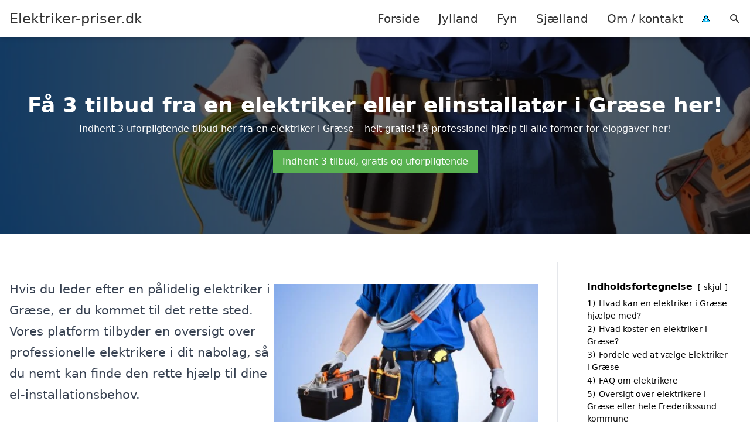

--- FILE ---
content_type: text/html; charset=UTF-8
request_url: https://elektriker-priser.dk/sjaelland/graese/
body_size: 20601
content:
<!DOCTYPE html><html lang="da-DK" style="scroll-behavior: smooth;"><head><title>
Elektriker Græse - Få professionel hjælp fra erfarne elektrikere, håndværkere og teknikere i Græse. Se vores oversigt over lokale elektrikertjenester og indhent et gratis tilbud på installation, reparation og vedligeholdelse af el-installationer i dit hjem eller virksomhed.</title><meta charset="UTF-8"><meta name="viewport" content="width=device-width, initial-scale=1"><link rel="profile" href="http://gmpg.org/xfn/11"><meta http-equiv="X-UA-Compatible" content="ie=edge"><link rel="shortcut icon" href="" type="image/x-icon"><link rel="icon" href="" type="image/x-icon"><meta name='robots' content='index, follow, max-image-preview:large, max-snippet:-1, max-video-preview:-1' /><link rel='dns-prefetch' href='//www.googletagmanager.com'><link rel='dns-prefetch' href='//www.google-analytics.com'><link rel='dns-prefetch' href='//fonts.googleapis.com'><link rel='dns-prefetch' href='//fonts.gstatic.com'><meta name="description" content="Find dygtige elektrikere og el-installatører i Græse. Få hurtigt et tilbud på dine el-opgaver og lad eksperterne hjælpe dig." /><link rel="canonical" href="https://elektriker-priser.dk/sjaelland/graese/" /><meta property="og:locale" content="da_DK" /><meta property="og:type" content="article" /><meta property="og:title" content="Elektriker Græse - Få professionel hjælp fra erfarne elektrikere, håndværkere og teknikere i Græse. Se vores oversigt over lokale elektrikertjenester og indhent et gratis tilbud på installation, reparation og vedligeholdelse af el-installationer i dit hjem eller virksomhed." /><meta property="og:description" content="Find dygtige elektrikere og el-installatører i Græse. Få hurtigt et tilbud på dine el-opgaver og lad eksperterne hjælpe dig." /><meta property="og:url" content="https://elektriker-priser.dk/sjaelland/graese/" /><meta property="og:site_name" content="Elektriker-priser.dk" /><meta name="twitter:card" content="summary_large_image" /> <script type="application/ld+json" class="yoast-schema-graph">{"@context":"https://schema.org","@graph":[{"@type":"WebPage","@id":"https://elektriker-priser.dk/sjaelland/graese/","url":"https://elektriker-priser.dk/sjaelland/graese/","name":"Elektriker Græse - Få professionel hjælp fra erfarne elektrikere, håndværkere og teknikere i Græse. Se vores oversigt over lokale elektrikertjenester og indhent et gratis tilbud på installation, reparation og vedligeholdelse af el-installationer i dit hjem eller virksomhed.","isPartOf":{"@id":"https://elektriker-priser.dk/#website"},"datePublished":"2023-05-14T07:34:55+00:00","description":"Find dygtige elektrikere og el-installatører i Græse. Få hurtigt et tilbud på dine el-opgaver og lad eksperterne hjælpe dig.","breadcrumb":{"@id":"https://elektriker-priser.dk/sjaelland/graese/#breadcrumb"},"inLanguage":"da-DK","potentialAction":[{"@type":"ReadAction","target":["https://elektriker-priser.dk/sjaelland/graese/"]}]},{"@type":"BreadcrumbList","@id":"https://elektriker-priser.dk/sjaelland/graese/#breadcrumb","itemListElement":[{"@type":"ListItem","position":1,"name":"Sjælland","item":"https://elektriker-priser.dk/sjaelland/"},{"@type":"ListItem","position":2,"name":"Græse"}]},{"@type":"WebSite","@id":"https://elektriker-priser.dk/#website","url":"https://elektriker-priser.dk/","name":"Elektriker-priser.dk","description":"-","potentialAction":[{"@type":"SearchAction","target":{"@type":"EntryPoint","urlTemplate":"https://elektriker-priser.dk/?s={search_term_string}"},"query-input":{"@type":"PropertyValueSpecification","valueRequired":true,"valueName":"search_term_string"}}],"inLanguage":"da-DK"}]}</script> <style id='wp-img-auto-sizes-contain-inline-css' type='text/css'>img:is([sizes=auto i],[sizes^="auto," i]){contain-intrinsic-size:3000px 1500px}
/*# sourceURL=wp-img-auto-sizes-contain-inline-css */</style><link data-optimized="1" rel='stylesheet' id='wp-block-library-css' href='https://elektriker-priser.dk/wp-content/litespeed/css/4c4611594dcd1b3c1769af7eae019793.css?ver=24bb4' type='text/css' media='all' /><style id='wp-block-heading-inline-css' type='text/css'>h1:where(.wp-block-heading).has-background,h2:where(.wp-block-heading).has-background,h3:where(.wp-block-heading).has-background,h4:where(.wp-block-heading).has-background,h5:where(.wp-block-heading).has-background,h6:where(.wp-block-heading).has-background{padding:1.25em 2.375em}h1.has-text-align-left[style*=writing-mode]:where([style*=vertical-lr]),h1.has-text-align-right[style*=writing-mode]:where([style*=vertical-rl]),h2.has-text-align-left[style*=writing-mode]:where([style*=vertical-lr]),h2.has-text-align-right[style*=writing-mode]:where([style*=vertical-rl]),h3.has-text-align-left[style*=writing-mode]:where([style*=vertical-lr]),h3.has-text-align-right[style*=writing-mode]:where([style*=vertical-rl]),h4.has-text-align-left[style*=writing-mode]:where([style*=vertical-lr]),h4.has-text-align-right[style*=writing-mode]:where([style*=vertical-rl]),h5.has-text-align-left[style*=writing-mode]:where([style*=vertical-lr]),h5.has-text-align-right[style*=writing-mode]:where([style*=vertical-rl]),h6.has-text-align-left[style*=writing-mode]:where([style*=vertical-lr]),h6.has-text-align-right[style*=writing-mode]:where([style*=vertical-rl]){rotate:180deg}
/*# sourceURL=https://elektriker-priser.dk/wp-includes/blocks/heading/style.min.css */</style><style id='wp-block-image-inline-css' type='text/css'>.wp-block-image>a,.wp-block-image>figure>a{display:inline-block}.wp-block-image img{box-sizing:border-box;height:auto;max-width:100%;vertical-align:bottom}@media not (prefers-reduced-motion){.wp-block-image img.hide{visibility:hidden}.wp-block-image img.show{animation:show-content-image .4s}}.wp-block-image[style*=border-radius] img,.wp-block-image[style*=border-radius]>a{border-radius:inherit}.wp-block-image.has-custom-border img{box-sizing:border-box}.wp-block-image.aligncenter{text-align:center}.wp-block-image.alignfull>a,.wp-block-image.alignwide>a{width:100%}.wp-block-image.alignfull img,.wp-block-image.alignwide img{height:auto;width:100%}.wp-block-image .aligncenter,.wp-block-image .alignleft,.wp-block-image .alignright,.wp-block-image.aligncenter,.wp-block-image.alignleft,.wp-block-image.alignright{display:table}.wp-block-image .aligncenter>figcaption,.wp-block-image .alignleft>figcaption,.wp-block-image .alignright>figcaption,.wp-block-image.aligncenter>figcaption,.wp-block-image.alignleft>figcaption,.wp-block-image.alignright>figcaption{caption-side:bottom;display:table-caption}.wp-block-image .alignleft{float:left;margin:.5em 1em .5em 0}.wp-block-image .alignright{float:right;margin:.5em 0 .5em 1em}.wp-block-image .aligncenter{margin-left:auto;margin-right:auto}.wp-block-image :where(figcaption){margin-bottom:1em;margin-top:.5em}.wp-block-image.is-style-circle-mask img{border-radius:9999px}@supports ((-webkit-mask-image:none) or (mask-image:none)) or (-webkit-mask-image:none){.wp-block-image.is-style-circle-mask img{border-radius:0;-webkit-mask-image:url('data:image/svg+xml;utf8,<svg viewBox="0 0 100 100" xmlns="http://www.w3.org/2000/svg"><circle cx="50" cy="50" r="50"/></svg>');mask-image:url('data:image/svg+xml;utf8,<svg viewBox="0 0 100 100" xmlns="http://www.w3.org/2000/svg"><circle cx="50" cy="50" r="50"/></svg>');mask-mode:alpha;-webkit-mask-position:center;mask-position:center;-webkit-mask-repeat:no-repeat;mask-repeat:no-repeat;-webkit-mask-size:contain;mask-size:contain}}:root :where(.wp-block-image.is-style-rounded img,.wp-block-image .is-style-rounded img){border-radius:9999px}.wp-block-image figure{margin:0}.wp-lightbox-container{display:flex;flex-direction:column;position:relative}.wp-lightbox-container img{cursor:zoom-in}.wp-lightbox-container img:hover+button{opacity:1}.wp-lightbox-container button{align-items:center;backdrop-filter:blur(16px) saturate(180%);background-color:#5a5a5a40;border:none;border-radius:4px;cursor:zoom-in;display:flex;height:20px;justify-content:center;opacity:0;padding:0;position:absolute;right:16px;text-align:center;top:16px;width:20px;z-index:100}@media not (prefers-reduced-motion){.wp-lightbox-container button{transition:opacity .2s ease}}.wp-lightbox-container button:focus-visible{outline:3px auto #5a5a5a40;outline:3px auto -webkit-focus-ring-color;outline-offset:3px}.wp-lightbox-container button:hover{cursor:pointer;opacity:1}.wp-lightbox-container button:focus{opacity:1}.wp-lightbox-container button:focus,.wp-lightbox-container button:hover,.wp-lightbox-container button:not(:hover):not(:active):not(.has-background){background-color:#5a5a5a40;border:none}.wp-lightbox-overlay{box-sizing:border-box;cursor:zoom-out;height:100vh;left:0;overflow:hidden;position:fixed;top:0;visibility:hidden;width:100%;z-index:100000}.wp-lightbox-overlay .close-button{align-items:center;cursor:pointer;display:flex;justify-content:center;min-height:40px;min-width:40px;padding:0;position:absolute;right:calc(env(safe-area-inset-right) + 16px);top:calc(env(safe-area-inset-top) + 16px);z-index:5000000}.wp-lightbox-overlay .close-button:focus,.wp-lightbox-overlay .close-button:hover,.wp-lightbox-overlay .close-button:not(:hover):not(:active):not(.has-background){background:none;border:none}.wp-lightbox-overlay .lightbox-image-container{height:var(--wp--lightbox-container-height);left:50%;overflow:hidden;position:absolute;top:50%;transform:translate(-50%,-50%);transform-origin:top left;width:var(--wp--lightbox-container-width);z-index:9999999999}.wp-lightbox-overlay .wp-block-image{align-items:center;box-sizing:border-box;display:flex;height:100%;justify-content:center;margin:0;position:relative;transform-origin:0 0;width:100%;z-index:3000000}.wp-lightbox-overlay .wp-block-image img{height:var(--wp--lightbox-image-height);min-height:var(--wp--lightbox-image-height);min-width:var(--wp--lightbox-image-width);width:var(--wp--lightbox-image-width)}.wp-lightbox-overlay .wp-block-image figcaption{display:none}.wp-lightbox-overlay button{background:none;border:none}.wp-lightbox-overlay .scrim{background-color:#fff;height:100%;opacity:.9;position:absolute;width:100%;z-index:2000000}.wp-lightbox-overlay.active{visibility:visible}@media not (prefers-reduced-motion){.wp-lightbox-overlay.active{animation:turn-on-visibility .25s both}.wp-lightbox-overlay.active img{animation:turn-on-visibility .35s both}.wp-lightbox-overlay.show-closing-animation:not(.active){animation:turn-off-visibility .35s both}.wp-lightbox-overlay.show-closing-animation:not(.active) img{animation:turn-off-visibility .25s both}.wp-lightbox-overlay.zoom.active{animation:none;opacity:1;visibility:visible}.wp-lightbox-overlay.zoom.active .lightbox-image-container{animation:lightbox-zoom-in .4s}.wp-lightbox-overlay.zoom.active .lightbox-image-container img{animation:none}.wp-lightbox-overlay.zoom.active .scrim{animation:turn-on-visibility .4s forwards}.wp-lightbox-overlay.zoom.show-closing-animation:not(.active){animation:none}.wp-lightbox-overlay.zoom.show-closing-animation:not(.active) .lightbox-image-container{animation:lightbox-zoom-out .4s}.wp-lightbox-overlay.zoom.show-closing-animation:not(.active) .lightbox-image-container img{animation:none}.wp-lightbox-overlay.zoom.show-closing-animation:not(.active) .scrim{animation:turn-off-visibility .4s forwards}}@keyframes show-content-image{0%{visibility:hidden}99%{visibility:hidden}to{visibility:visible}}@keyframes turn-on-visibility{0%{opacity:0}to{opacity:1}}@keyframes turn-off-visibility{0%{opacity:1;visibility:visible}99%{opacity:0;visibility:visible}to{opacity:0;visibility:hidden}}@keyframes lightbox-zoom-in{0%{transform:translate(calc((-100vw + var(--wp--lightbox-scrollbar-width))/2 + var(--wp--lightbox-initial-left-position)),calc(-50vh + var(--wp--lightbox-initial-top-position))) scale(var(--wp--lightbox-scale))}to{transform:translate(-50%,-50%) scale(1)}}@keyframes lightbox-zoom-out{0%{transform:translate(-50%,-50%) scale(1);visibility:visible}99%{visibility:visible}to{transform:translate(calc((-100vw + var(--wp--lightbox-scrollbar-width))/2 + var(--wp--lightbox-initial-left-position)),calc(-50vh + var(--wp--lightbox-initial-top-position))) scale(var(--wp--lightbox-scale));visibility:hidden}}
/*# sourceURL=https://elektriker-priser.dk/wp-includes/blocks/image/style.min.css */</style><style id='wp-block-columns-inline-css' type='text/css'>.wp-block-columns{box-sizing:border-box;display:flex;flex-wrap:wrap!important}@media (min-width:782px){.wp-block-columns{flex-wrap:nowrap!important}}.wp-block-columns{align-items:normal!important}.wp-block-columns.are-vertically-aligned-top{align-items:flex-start}.wp-block-columns.are-vertically-aligned-center{align-items:center}.wp-block-columns.are-vertically-aligned-bottom{align-items:flex-end}@media (max-width:781px){.wp-block-columns:not(.is-not-stacked-on-mobile)>.wp-block-column{flex-basis:100%!important}}@media (min-width:782px){.wp-block-columns:not(.is-not-stacked-on-mobile)>.wp-block-column{flex-basis:0;flex-grow:1}.wp-block-columns:not(.is-not-stacked-on-mobile)>.wp-block-column[style*=flex-basis]{flex-grow:0}}.wp-block-columns.is-not-stacked-on-mobile{flex-wrap:nowrap!important}.wp-block-columns.is-not-stacked-on-mobile>.wp-block-column{flex-basis:0;flex-grow:1}.wp-block-columns.is-not-stacked-on-mobile>.wp-block-column[style*=flex-basis]{flex-grow:0}:where(.wp-block-columns){margin-bottom:1.75em}:where(.wp-block-columns.has-background){padding:1.25em 2.375em}.wp-block-column{flex-grow:1;min-width:0;overflow-wrap:break-word;word-break:break-word}.wp-block-column.is-vertically-aligned-top{align-self:flex-start}.wp-block-column.is-vertically-aligned-center{align-self:center}.wp-block-column.is-vertically-aligned-bottom{align-self:flex-end}.wp-block-column.is-vertically-aligned-stretch{align-self:stretch}.wp-block-column.is-vertically-aligned-bottom,.wp-block-column.is-vertically-aligned-center,.wp-block-column.is-vertically-aligned-top{width:100%}
/*# sourceURL=https://elektriker-priser.dk/wp-includes/blocks/columns/style.min.css */</style><style id='wp-block-group-inline-css' type='text/css'>.wp-block-group{box-sizing:border-box}:where(.wp-block-group.wp-block-group-is-layout-constrained){position:relative}
/*# sourceURL=https://elektriker-priser.dk/wp-includes/blocks/group/style.min.css */</style><style id='wp-block-paragraph-inline-css' type='text/css'>.is-small-text{font-size:.875em}.is-regular-text{font-size:1em}.is-large-text{font-size:2.25em}.is-larger-text{font-size:3em}.has-drop-cap:not(:focus):first-letter{float:left;font-size:8.4em;font-style:normal;font-weight:100;line-height:.68;margin:.05em .1em 0 0;text-transform:uppercase}body.rtl .has-drop-cap:not(:focus):first-letter{float:none;margin-left:.1em}p.has-drop-cap.has-background{overflow:hidden}:root :where(p.has-background){padding:1.25em 2.375em}:where(p.has-text-color:not(.has-link-color)) a{color:inherit}p.has-text-align-left[style*="writing-mode:vertical-lr"],p.has-text-align-right[style*="writing-mode:vertical-rl"]{rotate:180deg}
/*# sourceURL=https://elektriker-priser.dk/wp-includes/blocks/paragraph/style.min.css */</style><style id='global-styles-inline-css' type='text/css'>:root{--wp--preset--aspect-ratio--square: 1;--wp--preset--aspect-ratio--4-3: 4/3;--wp--preset--aspect-ratio--3-4: 3/4;--wp--preset--aspect-ratio--3-2: 3/2;--wp--preset--aspect-ratio--2-3: 2/3;--wp--preset--aspect-ratio--16-9: 16/9;--wp--preset--aspect-ratio--9-16: 9/16;--wp--preset--color--black: #000000;--wp--preset--color--cyan-bluish-gray: #abb8c3;--wp--preset--color--white: #ffffff;--wp--preset--color--pale-pink: #f78da7;--wp--preset--color--vivid-red: #cf2e2e;--wp--preset--color--luminous-vivid-orange: #ff6900;--wp--preset--color--luminous-vivid-amber: #fcb900;--wp--preset--color--light-green-cyan: #7bdcb5;--wp--preset--color--vivid-green-cyan: #00d084;--wp--preset--color--pale-cyan-blue: #8ed1fc;--wp--preset--color--vivid-cyan-blue: #0693e3;--wp--preset--color--vivid-purple: #9b51e0;--wp--preset--gradient--vivid-cyan-blue-to-vivid-purple: linear-gradient(135deg,rgb(6,147,227) 0%,rgb(155,81,224) 100%);--wp--preset--gradient--light-green-cyan-to-vivid-green-cyan: linear-gradient(135deg,rgb(122,220,180) 0%,rgb(0,208,130) 100%);--wp--preset--gradient--luminous-vivid-amber-to-luminous-vivid-orange: linear-gradient(135deg,rgb(252,185,0) 0%,rgb(255,105,0) 100%);--wp--preset--gradient--luminous-vivid-orange-to-vivid-red: linear-gradient(135deg,rgb(255,105,0) 0%,rgb(207,46,46) 100%);--wp--preset--gradient--very-light-gray-to-cyan-bluish-gray: linear-gradient(135deg,rgb(238,238,238) 0%,rgb(169,184,195) 100%);--wp--preset--gradient--cool-to-warm-spectrum: linear-gradient(135deg,rgb(74,234,220) 0%,rgb(151,120,209) 20%,rgb(207,42,186) 40%,rgb(238,44,130) 60%,rgb(251,105,98) 80%,rgb(254,248,76) 100%);--wp--preset--gradient--blush-light-purple: linear-gradient(135deg,rgb(255,206,236) 0%,rgb(152,150,240) 100%);--wp--preset--gradient--blush-bordeaux: linear-gradient(135deg,rgb(254,205,165) 0%,rgb(254,45,45) 50%,rgb(107,0,62) 100%);--wp--preset--gradient--luminous-dusk: linear-gradient(135deg,rgb(255,203,112) 0%,rgb(199,81,192) 50%,rgb(65,88,208) 100%);--wp--preset--gradient--pale-ocean: linear-gradient(135deg,rgb(255,245,203) 0%,rgb(182,227,212) 50%,rgb(51,167,181) 100%);--wp--preset--gradient--electric-grass: linear-gradient(135deg,rgb(202,248,128) 0%,rgb(113,206,126) 100%);--wp--preset--gradient--midnight: linear-gradient(135deg,rgb(2,3,129) 0%,rgb(40,116,252) 100%);--wp--preset--font-size--small: 13px;--wp--preset--font-size--medium: 20px;--wp--preset--font-size--large: 36px;--wp--preset--font-size--x-large: 42px;--wp--preset--spacing--20: 0.44rem;--wp--preset--spacing--30: 0.67rem;--wp--preset--spacing--40: 1rem;--wp--preset--spacing--50: 1.5rem;--wp--preset--spacing--60: 2.25rem;--wp--preset--spacing--70: 3.38rem;--wp--preset--spacing--80: 5.06rem;--wp--preset--shadow--natural: 6px 6px 9px rgba(0, 0, 0, 0.2);--wp--preset--shadow--deep: 12px 12px 50px rgba(0, 0, 0, 0.4);--wp--preset--shadow--sharp: 6px 6px 0px rgba(0, 0, 0, 0.2);--wp--preset--shadow--outlined: 6px 6px 0px -3px rgb(255, 255, 255), 6px 6px rgb(0, 0, 0);--wp--preset--shadow--crisp: 6px 6px 0px rgb(0, 0, 0);}:where(.is-layout-flex){gap: 0.5em;}:where(.is-layout-grid){gap: 0.5em;}body .is-layout-flex{display: flex;}.is-layout-flex{flex-wrap: wrap;align-items: center;}.is-layout-flex > :is(*, div){margin: 0;}body .is-layout-grid{display: grid;}.is-layout-grid > :is(*, div){margin: 0;}:where(.wp-block-columns.is-layout-flex){gap: 2em;}:where(.wp-block-columns.is-layout-grid){gap: 2em;}:where(.wp-block-post-template.is-layout-flex){gap: 1.25em;}:where(.wp-block-post-template.is-layout-grid){gap: 1.25em;}.has-black-color{color: var(--wp--preset--color--black) !important;}.has-cyan-bluish-gray-color{color: var(--wp--preset--color--cyan-bluish-gray) !important;}.has-white-color{color: var(--wp--preset--color--white) !important;}.has-pale-pink-color{color: var(--wp--preset--color--pale-pink) !important;}.has-vivid-red-color{color: var(--wp--preset--color--vivid-red) !important;}.has-luminous-vivid-orange-color{color: var(--wp--preset--color--luminous-vivid-orange) !important;}.has-luminous-vivid-amber-color{color: var(--wp--preset--color--luminous-vivid-amber) !important;}.has-light-green-cyan-color{color: var(--wp--preset--color--light-green-cyan) !important;}.has-vivid-green-cyan-color{color: var(--wp--preset--color--vivid-green-cyan) !important;}.has-pale-cyan-blue-color{color: var(--wp--preset--color--pale-cyan-blue) !important;}.has-vivid-cyan-blue-color{color: var(--wp--preset--color--vivid-cyan-blue) !important;}.has-vivid-purple-color{color: var(--wp--preset--color--vivid-purple) !important;}.has-black-background-color{background-color: var(--wp--preset--color--black) !important;}.has-cyan-bluish-gray-background-color{background-color: var(--wp--preset--color--cyan-bluish-gray) !important;}.has-white-background-color{background-color: var(--wp--preset--color--white) !important;}.has-pale-pink-background-color{background-color: var(--wp--preset--color--pale-pink) !important;}.has-vivid-red-background-color{background-color: var(--wp--preset--color--vivid-red) !important;}.has-luminous-vivid-orange-background-color{background-color: var(--wp--preset--color--luminous-vivid-orange) !important;}.has-luminous-vivid-amber-background-color{background-color: var(--wp--preset--color--luminous-vivid-amber) !important;}.has-light-green-cyan-background-color{background-color: var(--wp--preset--color--light-green-cyan) !important;}.has-vivid-green-cyan-background-color{background-color: var(--wp--preset--color--vivid-green-cyan) !important;}.has-pale-cyan-blue-background-color{background-color: var(--wp--preset--color--pale-cyan-blue) !important;}.has-vivid-cyan-blue-background-color{background-color: var(--wp--preset--color--vivid-cyan-blue) !important;}.has-vivid-purple-background-color{background-color: var(--wp--preset--color--vivid-purple) !important;}.has-black-border-color{border-color: var(--wp--preset--color--black) !important;}.has-cyan-bluish-gray-border-color{border-color: var(--wp--preset--color--cyan-bluish-gray) !important;}.has-white-border-color{border-color: var(--wp--preset--color--white) !important;}.has-pale-pink-border-color{border-color: var(--wp--preset--color--pale-pink) !important;}.has-vivid-red-border-color{border-color: var(--wp--preset--color--vivid-red) !important;}.has-luminous-vivid-orange-border-color{border-color: var(--wp--preset--color--luminous-vivid-orange) !important;}.has-luminous-vivid-amber-border-color{border-color: var(--wp--preset--color--luminous-vivid-amber) !important;}.has-light-green-cyan-border-color{border-color: var(--wp--preset--color--light-green-cyan) !important;}.has-vivid-green-cyan-border-color{border-color: var(--wp--preset--color--vivid-green-cyan) !important;}.has-pale-cyan-blue-border-color{border-color: var(--wp--preset--color--pale-cyan-blue) !important;}.has-vivid-cyan-blue-border-color{border-color: var(--wp--preset--color--vivid-cyan-blue) !important;}.has-vivid-purple-border-color{border-color: var(--wp--preset--color--vivid-purple) !important;}.has-vivid-cyan-blue-to-vivid-purple-gradient-background{background: var(--wp--preset--gradient--vivid-cyan-blue-to-vivid-purple) !important;}.has-light-green-cyan-to-vivid-green-cyan-gradient-background{background: var(--wp--preset--gradient--light-green-cyan-to-vivid-green-cyan) !important;}.has-luminous-vivid-amber-to-luminous-vivid-orange-gradient-background{background: var(--wp--preset--gradient--luminous-vivid-amber-to-luminous-vivid-orange) !important;}.has-luminous-vivid-orange-to-vivid-red-gradient-background{background: var(--wp--preset--gradient--luminous-vivid-orange-to-vivid-red) !important;}.has-very-light-gray-to-cyan-bluish-gray-gradient-background{background: var(--wp--preset--gradient--very-light-gray-to-cyan-bluish-gray) !important;}.has-cool-to-warm-spectrum-gradient-background{background: var(--wp--preset--gradient--cool-to-warm-spectrum) !important;}.has-blush-light-purple-gradient-background{background: var(--wp--preset--gradient--blush-light-purple) !important;}.has-blush-bordeaux-gradient-background{background: var(--wp--preset--gradient--blush-bordeaux) !important;}.has-luminous-dusk-gradient-background{background: var(--wp--preset--gradient--luminous-dusk) !important;}.has-pale-ocean-gradient-background{background: var(--wp--preset--gradient--pale-ocean) !important;}.has-electric-grass-gradient-background{background: var(--wp--preset--gradient--electric-grass) !important;}.has-midnight-gradient-background{background: var(--wp--preset--gradient--midnight) !important;}.has-small-font-size{font-size: var(--wp--preset--font-size--small) !important;}.has-medium-font-size{font-size: var(--wp--preset--font-size--medium) !important;}.has-large-font-size{font-size: var(--wp--preset--font-size--large) !important;}.has-x-large-font-size{font-size: var(--wp--preset--font-size--x-large) !important;}
:where(.wp-block-columns.is-layout-flex){gap: 2em;}:where(.wp-block-columns.is-layout-grid){gap: 2em;}
/*# sourceURL=global-styles-inline-css */</style><style id='core-block-supports-inline-css' type='text/css'>.wp-container-core-columns-is-layout-9d6595d7{flex-wrap:nowrap;}
/*# sourceURL=core-block-supports-inline-css */</style><style id='classic-theme-styles-inline-css' type='text/css'>/*! This file is auto-generated */
.wp-block-button__link{color:#fff;background-color:#32373c;border-radius:9999px;box-shadow:none;text-decoration:none;padding:calc(.667em + 2px) calc(1.333em + 2px);font-size:1.125em}.wp-block-file__button{background:#32373c;color:#fff;text-decoration:none}
/*# sourceURL=/wp-includes/css/classic-themes.min.css */</style><link data-optimized="1" rel='stylesheet' id='page-list-style-css' href='https://elektriker-priser.dk/wp-content/litespeed/css/57001a10fdf09316a48665c33253cfe5.css?ver=e7c15' type='text/css' media='all' /><link data-optimized="1" rel='stylesheet' id='pilanto_style-css' href='https://elektriker-priser.dk/wp-content/litespeed/css/272c429790047e2f98eac67b41e811f7.css?ver=be8be' type='text/css' media='all' /><link data-optimized="1" rel='stylesheet' id='sib-front-css-css' href='https://elektriker-priser.dk/wp-content/litespeed/css/333b329945a413856c2a6e0dbdf5dd24.css?ver=3ef42' type='text/css' media='all' /> <script type="text/javascript" src="https://elektriker-priser.dk/wp-includes/js/jquery/jquery.min.js?ver=3.7.1" id="jquery-core-js"></script> <script id="sib-front-js-js-extra" type="litespeed/javascript">var sibErrMsg={"invalidMail":"Please fill out valid email address","requiredField":"Please fill out required fields","invalidDateFormat":"Please fill out valid date format","invalidSMSFormat":"Please fill out valid phone number"};var ajax_sib_front_object={"ajax_url":"https://elektriker-priser.dk/wp-admin/admin-ajax.php","ajax_nonce":"003277bac4","flag_url":"https://elektriker-priser.dk/wp-content/plugins/mailin/img/flags/"}</script> <script data-optimized="1" type="litespeed/javascript" data-src="https://elektriker-priser.dk/wp-content/litespeed/js/58c9c2613b129c3eb2dba426202b9f73.js?ver=e4cd9" id="sib-front-js-js"></script> <link rel="https://api.w.org/" href="https://elektriker-priser.dk/wp-json/" /><link rel="alternate" title="JSON" type="application/json" href="https://elektriker-priser.dk/wp-json/wp/v2/pages/413" /><link rel='shortlink' href='https://elektriker-priser.dk/?p=413' /><meta name="google-site-verification" content="qkN9ZCN2AYVYQu9R9ZKOddbkduaaGO64E7r1bENFme8" /> <script charset="UTF-8" type="litespeed/javascript" data-src="//cdn.cookie-script.com/s/e196d9033fa347b93e35966216e8cf79.js"></script><link href="[data-uri]" rel="icon" type="image/x-icon" /><script type="litespeed/javascript" data-src="https://cdn.by.wonderpush.com/sdk/1.1/wonderpush-loader.min.js"></script> <script type="litespeed/javascript">window.WonderPush=window.WonderPush||[];window.WonderPush.push(['init',{"customDomain":"https:\/\/elektriker-priser.dk\/wp-content\/plugins\/mailin\/","serviceWorkerUrl":"wonderpush-worker-loader.min.js?webKey=8fb6f4fd32f204f93d7e15b53db0ad762998b2382d799173555803a7e2840080","frameUrl":"wonderpush.min.html","webKey":"8fb6f4fd32f204f93d7e15b53db0ad762998b2382d799173555803a7e2840080"}])</script> <style type="text/css" id="wp-custom-css">.wp-block-latest-posts li { margin-bottom: 15px; }
.greybox { background: #F1F1F1; padding: 1.5em; }
.prose-lg .greybox h2 {margin-top: 0em;}
.bluebox { background: #e7f8fb; padding: 1.5em; }
.prose-lg .bluebox h2 {margin-top: 0em;}



.page-id-8 .page-list li, .page-id-10 .page-list li, .page-id-117 .page-list li  {
    margin: 0 1em 1em 0;
    padding: 0;
    float: left;
}


.page-id-8 .page-list>li>:first-child, .page-id-8 .page-list>li>:last-child { margin: 0; }
.page-id-10 .page-list>li>:first-child, .page-id-10 .page-list>li>:last-child { margin: 0; }
.page-id-117 .page-list>li>:first-child, .page-id-117 .page-list>li>:last-child { margin: 0; }

.page-id-8 .page-list>li:before, .page-id-10 .page-list>li:before, .page-id-117 .page-list>li:before {
    content: none;
}


.page-id-8 .page-list li a, .page-id-10 .page-list li a, .page-id-117 .page-list li a {
    white-space: nowrap;
    padding: 13px 17px;
    display: block;
    min-width: 250px;
    border-radius: 5px;
    display: inline-block;
    text-align: center;
    color: #ffffff;
    background: #008dc7;
    font-size: 0.85em;
    text-decoration: none;
}

.page-id-8 .page-list li a:hover, .page-id-10 .page-list li a:hover, .page-id-117 .page-list li a:hover { background: #000000; color: #ffffff; }

.page-id-8 .page-list, .page-id-10 .page-list, .page-id-117 .page-list { clear:right; }</style><style>:root {
            --color-header-background: #ffffff;
            --color-header-submenu: #ebebeb;
            --color-header-submenu-submenu: #e0e0e0;
            --color-header-links: #333;
            --color-header-links_hover: #686868;
            --color-link-color: #1e73be;
            --color-link-color-hover: #1e3dbc;
            --color-button-background: #333;
            --color-button-background-hover: #333;
            --color-button-text: #fff;

        }

        [x-cloak] {
            display: none;
        }</style><link data-optimized="1" rel='stylesheet' id='lwptoc-main-css' href='https://elektriker-priser.dk/wp-content/litespeed/css/63af764f5be495d4a05503b88e248931.css?ver=a38cb' type='text/css' media='all' /></head><body class="wp-singular page-template-default page page-id-413 page-child parent-pageid-117 wp-theme-Pilanto-WP-theme-master font-sans"><div id="top" class="h-12 md:h-16 extra-spacing"></div><header
class="fixed inset-x-0 top-0 z-30 shadow-md admin-bar-distance main-header"
:class="{'nav-active': show_menu, 'search-active': show_search}"
style="background-color: var(--color-header-background);"
x-data="{show_menu: false, show_search: false}"><div
class="container flex items-center justify-between h-12 px-4 mx-auto md:h-16"
style="background-color: var(--color-header-background);"
><div class="md:ml-4 xl:ml-0"><a href="https://elektriker-priser.dk/" class="block text-2xl">
Elektriker-priser.dk                            </a></div><div class="header-menu lg:flex lg:h-full"><div class="items-center header-menu-container lg:flex lg:h-full"><div class="menu-main-container"><ul id="menu-main" class="lg:flex list-reset lg:h-full"><li id="menu-item-28" class="menu-item menu-item-type-post_type menu-item-object-page menu-item-home menu-item-28"><a href="https://elektriker-priser.dk/">Forside</a></li><li id="menu-item-3719" class="menu-item menu-item-type-post_type menu-item-object-page menu-item-3719"><a href="https://elektriker-priser.dk/jylland/">Jylland</a></li><li id="menu-item-3721" class="menu-item menu-item-type-post_type menu-item-object-page menu-item-3721"><a href="https://elektriker-priser.dk/fyn/">Fyn</a></li><li id="menu-item-3720" class="menu-item menu-item-type-post_type menu-item-object-page current-page-ancestor menu-item-3720"><a href="https://elektriker-priser.dk/sjaelland/">Sjælland</a></li><li id="menu-item-31" class="menu-item menu-item-type-post_type menu-item-object-page menu-item-31"><a href="https://elektriker-priser.dk/om/">Om / kontakt</a></li><li id="menu-item-37" class="menu-item menu-item-type-custom menu-item-object-custom menu-item-37"><a href="/betingelser/"><img data-lazyloaded="1" src="[data-uri]" data-src="/wp-content/uploads/2023/03/iconsmall.png" width="14" height="13" alt="Betingelser" /><noscript><img src="/wp-content/uploads/2023/03/iconsmall.png" width="14" height="13" alt="Betingelser" /></noscript></a></li></ul></div><div
class="items-center hidden pl-4 cursor-pointer lg:flex lg:h-full"
@click="show_search = !show_search"
>
<svg class="w-5 h-5" fill="currentColor" viewBox="0 0 20 20" xmlns="http://www.w3.org/2000/svg"><path fill-rule="evenodd" d="M8 4a4 4 0 100 8 4 4 0 000-8zM2 8a6 6 0 1110.89 3.476l4.817 4.817a1 1 0 01-1.414 1.414l-4.816-4.816A6 6 0 012 8z" clip-rule="evenodd"></path></svg></div><form role="search" method="get" id="searchform" class="searchform" action="https://elektriker-priser.dk/"><div>
<label class="screen-reader-text" for="s">Søg efter:</label>
<input type="text" value="" name="s" id="s" />
<input type="submit" id="searchsubmit" value="Søg" /></div></form></div></div><div class="flex items-center justify-end w-12 lg:hidden">
<a
@click.prevent="show_menu = !show_menu"
href="#"
class="flex items-center"
>
<span class="mr-4 nav-opener">
<span>menu</span>
</span>
<span
class="w-12 text-sm font-light"
x-show="!show_menu"
>
Menu                </span>
<span
class="w-12 text-sm font-light"
x-show="show_menu"
x-cloak
>
Luk                </span>
</a></div></div></header><div class=""><div class="relative py-10 mb-12 overflow-hidden md:py-24"><div class="absolute inset-0 z-10 bg-black" style="opacity: 60%;"></div><div class="absolute inset-0 z-0">
<img data-lazyloaded="1" src="[data-uri]" width="2560" height="500" data-src="https://elektriker-priser.dk/wp-content/uploads/2023/11/elektriker.jpg.webp" class="w-full h-full object-cover" alt="Elektriker" decoding="async" fetchpriority="high" data-srcset="https://elektriker-priser.dk/wp-content/uploads/2023/11/elektriker.jpg.webp 2560w, https://elektriker-priser.dk/wp-content/uploads/2023/11/elektriker-527x103.jpg.webp 527w, https://elektriker-priser.dk/wp-content/uploads/2023/11/elektriker-1095x214.jpg.webp 1095w, https://elektriker-priser.dk/wp-content/uploads/2023/11/elektriker-768x150.jpg.webp 768w, https://elektriker-priser.dk/wp-content/uploads/2023/11/elektriker-1536x300.jpg.webp 1536w, https://elektriker-priser.dk/wp-content/uploads/2023/11/elektriker-2048x400.jpg.webp 2048w" data-sizes="(max-width: 2560px) 100vw, 2560px" /><noscript><img width="2560" height="500" src="https://elektriker-priser.dk/wp-content/uploads/2023/11/elektriker.jpg.webp" class="w-full h-full object-cover" alt="Elektriker" decoding="async" fetchpriority="high" srcset="https://elektriker-priser.dk/wp-content/uploads/2023/11/elektriker.jpg.webp 2560w, https://elektriker-priser.dk/wp-content/uploads/2023/11/elektriker-527x103.jpg.webp 527w, https://elektriker-priser.dk/wp-content/uploads/2023/11/elektriker-1095x214.jpg.webp 1095w, https://elektriker-priser.dk/wp-content/uploads/2023/11/elektriker-768x150.jpg.webp 768w, https://elektriker-priser.dk/wp-content/uploads/2023/11/elektriker-1536x300.jpg.webp 1536w, https://elektriker-priser.dk/wp-content/uploads/2023/11/elektriker-2048x400.jpg.webp 2048w" sizes="(max-width: 2560px) 100vw, 2560px" /></noscript></div><div class="container relative z-20 mx-auto"><h1 class="mb-2 text-2xl font-bold text-center text-white md:text-4xl">
Få 3 tilbud fra en elektriker eller elinstallatør i Græse her!</h1><div class="text-center text-white"><p>Indhent 3 uforpligtende tilbud her fra en elektriker i Græse – helt gratis! Få professionel hjælp til alle former for elopgaver her!</p></div><div class="flex flex-wrap justify-center mt-4">
<a
href="https://www.partner-ads.com/dk/klikbanner.php?partnerid=15447&bannerid=25692&htmlurl=https://www.3byggetilbud.dk/tilbud/elektriker/"
class="inline-block px-4 py-2 m-2 transition duration-200 hover:opacity-90"
style="background:#58b151;color: #ffffff;"
target="_blank"
>Indhent 3 tilbud, gratis og uforpligtende</a></div></div></div><div class="container px-4 mx-auto mb-12 lg:flex"><div class="flex-grow max-w-full prose prose-lg lg:w-0 content lg:pr-8 lg:border-r"><div class="wp-block-columns is-layout-flex wp-container-core-columns-is-layout-9d6595d7 wp-block-columns-is-layout-flex"><div class="wp-block-column is-layout-flow wp-block-column-is-layout-flow"><p>Hvis du leder efter en pålidelig elektriker i Græse, er du kommet til det rette sted. Vores platform tilbyder en oversigt over professionelle elektrikere i dit nabolag, så du nemt kan finde den rette hjælp til dine el-installationsbehov.</p><p>Ikke kun kan du sammenligne priser og services, men du har også mulighed for at anmode om et skræddersyet tilbud. Gør det enkelt at få professionel hjælp, så du hurtigt kan komme videre med dine projekter.</p><a href="https://www.partner-ads.com/dk/klikbanner.php?partnerid=15447&amp;bannerid=25692&amp;htmlurl=https://www.3byggetilbud.dk/tilbud/elektriker/" class="py-2 px-4 transition no-underline duration-200hover:opacity-90 cta-button inline-block" style="background: #58b151;color: #ffffff;text-decoration: none;" target="_blank" rel="nofollow">Indhent 3 tilbud, gratis og uforpligtende</a></div><div class="wp-block-column is-layout-flow wp-block-column-is-layout-flow"><figure class="wp-block-image size-medium"><img data-lazyloaded="1" src="[data-uri]" decoding="async" width="527" height="352" data-src="https://elektriker-priser.dk/wp-content/uploads/2023/11/elektriker-paa-arbejde-527x352.jpg.webp" alt="Elektriker på arbejde" class="wp-image-3770" data-srcset="https://elektriker-priser.dk/wp-content/uploads/2023/11/elektriker-paa-arbejde-527x352.jpg.webp 527w, https://elektriker-priser.dk/wp-content/uploads/2023/11/elektriker-paa-arbejde-768x512.jpg.webp 768w, https://elektriker-priser.dk/wp-content/uploads/2023/11/elektriker-paa-arbejde.jpg.webp 1000w" data-sizes="(max-width: 527px) 100vw, 527px"><noscript><img decoding="async" width="527" height="352" src="https://elektriker-priser.dk/wp-content/uploads/2023/11/elektriker-paa-arbejde-527x352.jpg.webp" alt="Elektriker på arbejde" class="wp-image-3770" srcset="https://elektriker-priser.dk/wp-content/uploads/2023/11/elektriker-paa-arbejde-527x352.jpg.webp 527w, https://elektriker-priser.dk/wp-content/uploads/2023/11/elektriker-paa-arbejde-768x512.jpg.webp 768w, https://elektriker-priser.dk/wp-content/uploads/2023/11/elektriker-paa-arbejde.jpg.webp 1000w" sizes="(max-width: 527px) 100vw, 527px"></noscript></figure></div></div><div class="lwptoc lwptoc-autoWidth lwptoc-baseItems lwptoc-inherit" data-smooth-scroll="1" data-smooth-scroll-offset="100"><div class="lwptoc_i"><div class="lwptoc_header">
<b class="lwptoc_title">Indholdsfortegnelse</b>                    <span class="lwptoc_toggle">
<a href="#" class="lwptoc_toggle_label" data-label="vis">skjul</a>            </span></div><div class="lwptoc_items lwptoc_items-visible"><ul class="lwptoc_itemWrap"><li class="lwptoc_item">    <a href="#hvad-kan-en-elektriker-i-graese-hjaelpe-med">
<span class="lwptoc_item_number">1)</span>
<span class="lwptoc_item_label">Hvad kan en elektriker i Græse hjælpe med?</span>
</a></li><li class="lwptoc_item">    <a href="#hvad-koster-en-elektriker-i-graese">
<span class="lwptoc_item_number">2)</span>
<span class="lwptoc_item_label">Hvad koster en elektriker i Græse?</span>
</a></li><li class="lwptoc_item">    <a href="#fordele-ved-at-vaelge-elektriker-i-graese">
<span class="lwptoc_item_number">3)</span>
<span class="lwptoc_item_label">Fordele ved at vælge Elektriker i Græse</span>
</a></li><li class="lwptoc_item">    <a href="#faq-om-elektrikere">
<span class="lwptoc_item_number">4)</span>
<span class="lwptoc_item_label">FAQ om elektrikere</span>
</a></li><li class="lwptoc_item">    <a href="#oversigt-over-elektrikere-i-graese-eller-hele-frederikssund-kommune">
<span class="lwptoc_item_number">5)</span>
<span class="lwptoc_item_label">Oversigt over elektrikere i Græse eller hele Frederikssund kommune</span>
</a></li><li class="lwptoc_item">    <a href="#sog-efter-en-dygtig-elektriker-i-de-omkringliggende-byer-til-graese">
<span class="lwptoc_item_number">6)</span>
<span class="lwptoc_item_label">Søg efter en dygtig elektriker i de omkringliggende byer til Græse?</span>
</a></li><li class="lwptoc_item">    <a href="#find-en-elektriker-i-ovrige-dele-af-danmark">
<span class="lwptoc_item_number">7)</span>
<span class="lwptoc_item_label">Find en elektriker i øvrige dele af Danmark</span>
</a></li></ul></div></div></div><h2><span id="hvad-kan-en-elektriker-i-graese-hjaelpe-med"><span id="hvad-kan-en-elektriker-i-graese-hjaelpe-med"><span id="hvad-kan-en-elektriker-i-graese-hjaelpe-med">Hvad kan en elektriker i Græse hjælpe med?</span></span></span></h2><p>Når du står over for elektriske udfordringer i dit hjem eller virksomhed, er det vigtigt at finde den rette professionel til opgaven. En elektriker i Græse kan tilbyde en bred vifte af tjenester, der strækker sig fra installation og reparation til rådgivning og vedligeholdelse af elektriske systemer. Uanset om du har brug for hjælp til en mindre opgave eller et større projekt, kan en autoriseret elektriker sikre, at arbejdet udføres korrekt og sikkert.</p><p>Her er nogle af de mest almindelige opgaver, som en elektriker i Græse kan hjælpe med:</p><ul><li><strong>Installation af belysning:</strong> Ønsker du at opgradere din belysning? En elektriker kan hjælpe med at vælge den rette type belysning og foretage installationen, så du får det helt rigtige lys til dine behov.</li><li><strong>El_renovering:</strong> Hvis du skal renovere dit hjem, er det vigtigt at få opdateret det elektriske system. En elektriker kan vurdere eksisterende installationer og anbefale de nødvendige ændringer.</li><li><strong>Reparationer:</strong> Har du elektriske problemer, såsom kortslutninger eller defekte stikkontakter? En professionel elektriker kan finde årsagen til problemet og foretage de nødvendige reparationer.</li><li><strong>Installering af stikkontakter og afbrydere:</strong> Tilføjelse af ekstra stikkontakter eller udskiftning af gamle afbrydere kan være en god idé for at forbedre funktionaliteten i dit hjem.</li><li><strong>El-eftersyn:</strong> Et regelmæssigt eftersyn af dit elektriske system kan hjælpe med at forbygge potentielle problemer. En elektriker kan udføre en grundig gennemgang for at sikre, at alt fungerer optimalt.</li><li><strong>Energioptimering:</strong> Ønsker du at reducere dit energiforbrug? En elektriker kan rådgive om energieffektive løsninger og installationer, der kan hjælpe med at sænke dine elregninger.</li><li><strong>Installation af ovne, varme og varmepumper:</strong> Har du brug for at få installeret nye varmeapparater eller varmepumper? En elektriker kan sikre, at installationen udføres korrekt, så du får en effektiv opvarmning af dit hjem.</li><li><strong>Smart home-løsninger:</strong> Med den stigende interesse for smart home-teknologi kan en elektriker hjælpe med at installere og integrere systemer, der gør dit hjem mere intelligent og bekvemt.</li></ul><p>Når du vælger en elektriker i Græse, er det vigtigt at sikre, at vedkommende er autoriseret og har de nødvendige kvalifikationer. Dette giver dig ro i sindet, knowing that arbejdet bliver udført i overensstemmelse med gældende standarder for sikkerhed og kvalitet. For at finde den bedste elektriker til dine behov, kan du nyttiggøre dig online platforme som elektriker-priser.dk, hvor du kan sammenligne priser og læse anmeldelser fra tidligere kunder.</p><p>At få et tilbud fra forskellige elektrikere i Græse kan også være en god idé. Dette giver dig mulighed for at forstå de samlede omkostninger for projektet og sammenligne tjenesterne, så du kan træffe et velinformeret valg. Overvej at anmode om et tilbud til både store og små projekter, så du får et klart billede af, hvad du kan forvente.</p><p>Uanset hvilken elektrisk service du har brug for, kan en kompetent elektriker i Græse hjælpe med at gøre dit projekt til en succes. Tøv ikke med at kontakte en professionel for at få hjælp med dine elektriske udfordringer, så du kan nyde et sikkert og funktionelt hjem eller arbejdsplads.</p><a href="https://www.partner-ads.com/dk/klikbanner.php?partnerid=15447&amp;bannerid=25692&amp;htmlurl=https://www.3byggetilbud.dk/tilbud/elektriker/" class="py-2 px-4 transition no-underline duration-200hover:opacity-90 cta-button inline-block" style="background: #58b151;color: #ffffff;text-decoration: none;" target="_blank" rel="nofollow">Indhent 3 tilbud, gratis og uforpligtende</a><h2><span id="hvad-koster-en-elektriker-i-graese"><span id="hvad-koster-en-elektriker-i-graese"><span id="hvad-koster-en-elektriker-i-graese">Hvad koster en elektriker i Græse?</span></span></span></h2><p>Når du står og har brug for en elektriker i Græse, er det vigtigt at kende de typiske omkostninger, så du kan træffe informerede valg. Prisen for en elektriker kan variere afhængigt af mange faktorer, herunder opgavens art, kompleksitet og den tid, det tager at udføre arbejdet. Generelt kan du forvente en timepris, der ligger i omegnen af 600-1.200 kroner.</p><p>Her er nogle af de faktorer, der kan påvirke prisen på en elektriker i Græse:</p><ul><li>Opgavens type (f.eks. installation, reparation eller vedligeholdelse)</li><li>Elektrikerens erfaring og certificering</li><li>Transportomkostninger, hvis elektrikeren kommer fra en anden by</li><li>Varigheden af det nødvendige arbejde</li></ul><p>For at sikre, at du får den bedste pris, kan det være en god idé at indhente flere tilbud fra lokale elektrikere. På elektriker-priser.dk tilbyder vi en platform, hvor du nemt kan finde kvalificerede elektrikere i dit område og bestille et tilbud, så du kan få et klart billede af omkostningerne. Dette gør det lettere at finde det helt rigtige valg til dine behov.</p><a href="https://www.partner-ads.com/dk/klikbanner.php?partnerid=15447&amp;bannerid=25692&amp;htmlurl=https://www.3byggetilbud.dk/tilbud/elektriker/" class="py-2 px-4 transition no-underline duration-200hover:opacity-90 cta-button inline-block" style="background: #58b151;color: #ffffff;text-decoration: none;" target="_blank" rel="nofollow">Indhent 3 tilbud, gratis og uforpligtende</a><h2><span id="fordele-ved-at-vaelge-elektriker-i-graese"><span id="fordele-ved-at-vaelge-elektriker-i-graese"><span id="fordele-ved-at-vaelge-elektriker-i-graese">Fordele ved at vælge Elektriker i Græse</span></span></span></h2><p>Når du står over for el-arbejde i dit hjem eller virksomhed, er det vigtigt at vælge en kompetent elektriker. En <strong>elektriker i Græse</strong> kan tilbyde dig lokale fordele, der gør hele forskellen i forhold til større, mindre personlige virksomheder. En af de mest markante fordele er den hurtige reaktionstid. Da elektrikeren er baseret i dit lokalområde, kan du ofte forvente hurtigere service og mindre ventetid.</p><p>Derudover kan en <strong>elektriker i Græse</strong> give dig personlig service og en bedre forståelse af dine specifikke behov. Det kan være alt fra mindre reparationer til større installationsprojekter. Når du vælger en lokal elektriker, får du også fordelene ved at støtte det lokale erhvervsliv, hvilket er en win-win for både dig og samfundet.</p><ul><li>Hurtigere reaktionstid og tilgængelighed</li><li>Personlig og skræddersyet service</li><li>Støtte til det lokale erhvervsliv</li><li>Fleksibilitet i planlægning og udførelse</li></ul><p>På elektriker-priser.dk kan du nemt finde og sammenligne tilbud fra flere elektrikere i området. Dette gør det muligt for dig at træffe mere informerede beslutninger, samtidig med at du får det bedste tilbud, der passer til dit budget.</p><a href="https://www.partner-ads.com/dk/klikbanner.php?partnerid=15447&amp;bannerid=25692&amp;htmlurl=https://www.3byggetilbud.dk/tilbud/elektriker/" class="py-2 px-4 transition no-underline duration-200hover:opacity-90 cta-button inline-block" style="background: #58b151;color: #ffffff;text-decoration: none;" target="_blank" rel="nofollow">Indhent 3 tilbud, gratis og uforpligtende</a><h2 class="wp-block-heading"><span id="faq-om-elektrikere"><span id="faq-om-elektrikere">FAQ om elektrikere</span></span></h2><div class="schema-faq wp-block-yoast-faq-block"><div class="schema-faq-section" id="faq-question-1699955910311"><strong class="schema-faq-question">Hvad koster en elektriker i Græse?</strong><p class="schema-faq-answer">Prisen for en elektriker i Græse afhænger af opgavens omfang og kompleksitet, men deres timepris kan typisk variere fra 500 kr. til 1.000 kr. afhængigt af erfaring, specialisering, ekspertise og konkurrencesituationen i det geografiske område.</p></div><div class="schema-faq-section" id="faq-question-1699955920336"><strong class="schema-faq-question">Hvad er en elektriker?</strong><p class="schema-faq-answer">En elektriker er en faglært håndværker, der arbejder med elektriske installationer, reparationer og vedligeholdelse.</p></div><div class="schema-faq-section" id="faq-question-1699955937101"><strong class="schema-faq-question">Hvad laver en elektriker?</strong><p class="schema-faq-answer">En elektriker udfører opgaver som installation af elektriske systemer, reparation af ledninger, sikringsbokse, stikkontakter og generelt sikrer, at elektriske systemer fungerer korrekt og sikkert.</p></div><div class="schema-faq-section" id="faq-question-1699955952916"><strong class="schema-faq-question">Hvordan finder jeg en elektriker i Græse?</strong><p class="schema-faq-answer">Du kan finde en elektriker i Græse ved at søge online, kontakte lokale firmaer, spørge efter anbefalinger fra venner eller familie, eller bruge online platforme, der tilbyder tjenester til at finde håndværkere i Græse.</p></div></div><h2 class="wp-block-heading"><span id="oversigt-over-elektrikere-i-graese-eller-hele-frederikssund-kommune"><span id="oversigt-over-elektrikere-i-graese-eller-hele-frederikssund-kommune">Oversigt over elektrikere i Græse eller hele Frederikssund kommune</span></span></h2><p>Elektriker Græse? Find en professionel og din lokale elektriker med stor erfaring i Græse eller Frederikssund kommune i oversigten herunder.</p>Vi fandt 68 elfirmaer i Græse. Find en elektriker eller el-installatør i Græse og omegn herunder.
I hele Frederikssund kommunefindes der flere elfirmaer, hvis du vil udvide din søgning efter en dygtig elektriker.<div class="craftman-wrapper"><div class="craftman-container"><div class="craftman-title">
2CR Køleteknik v/Carl Christian Rasmussen</div><div><div>
Gammel Færgegårdsvej                    11,
3630 Jægerspris</div><div>
Ansatte: 0</div><div>
Startdato: 01. juli 2006,</div><div>
Virksomhedsform: Enkeltmandsvirksomhed</div></div></div><div class="craftman-container"><div class="craftman-title">
Ace Tech ApS</div><div><div>
Lyngevej                    3,
3550 Slangerup</div><div>
Ansatte:</div><div>
Startdato: 02. oktober 2023,</div><div>
Virksomhedsform: Anpartsselskab</div></div></div><div class="craftman-container"><div class="craftman-title">
ALPHA ELECTRIC A/S</div><div><div>
Raasigvangen                    4,
3550 Slangerup</div><div>
Ansatte: 36</div><div>
Startdato: 04. december 2002,</div><div>
Virksomhedsform: Aktieselskab</div></div></div><div class="craftman-container"><div class="craftman-title">
Bakkegården Teknik</div><div><div>
Rendebækvej                    4,
4050 Skibby</div><div>
Ansatte: 0</div><div>
Startdato: 02. januar 2017,</div><div>
Virksomhedsform: Enkeltmandsvirksomhed</div></div></div><div class="craftman-container"><div class="craftman-title">
Borrisholt renovering</div><div><div>
Tulipanvej                    15,
3550 Slangerup</div><div>
Ansatte:</div><div>
Startdato: 07. august 2023,</div><div>
Virksomhedsform: Enkeltmandsvirksomhed</div></div></div><div class="craftman-container"><div class="craftman-title">
BUNDGAARD OLSENS EL-SERVICE ApS</div><div><div>
Bakkevænget                    6,
3600 Frederikssund</div><div>
Ansatte: 0</div><div>
Startdato: 01. februar 1989,</div><div>
Virksomhedsform: Anpartsselskab</div></div></div><div class="craftman-container"><div class="craftman-title">
Carving v/Nick Voigt</div><div><div>
Strædet                    3,
3600 Frederikssund</div><div>
Ansatte: 0</div><div>
Startdato: 02. juli 2002,</div><div>
Virksomhedsform: Enkeltmandsvirksomhed</div></div></div><div class="craftman-container"><div class="craftman-title">
CC NETWORKS ApS</div><div><div>
Linderupvej                    11,
3600 Frederikssund</div><div>
Ansatte: 4</div><div>
Startdato: 01. april 2007,</div><div>
Virksomhedsform: Anpartsselskab</div></div></div><div class="craftman-container"><div class="craftman-title">
Chubby Boys Barbecue</div><div><div>
Enghaven                    3,
3550 Slangerup</div><div>
Ansatte: 0</div><div>
Startdato: 02. januar 2004,</div><div>
Virksomhedsform: Enkeltmandsvirksomhed</div></div></div><div class="craftman-container"><div class="craftman-title">
Conel ApS</div><div><div>
Elmevej                    2,
4050 Skibby</div><div>
Ansatte:</div><div>
Startdato: 30. oktober 2020,</div><div>
Virksomhedsform: Anpartsselskab</div></div></div><div class="craftman-container"><div class="craftman-title">
Coonect Aps</div><div><div>
Frederiksværkvej                    24,
3600 Frederikssund</div><div>
Ansatte:</div><div>
Startdato: 01. oktober 2007,</div><div>
Virksomhedsform: Anpartsselskab</div></div></div><div class="craftman-container"><div class="craftman-title">
DANSK ELEVATOR SERVICE ApS</div><div><div>
Enebærvej                    2,
3600 Frederikssund</div><div>
Ansatte: 16</div><div>
Startdato: 28. juni 2005,</div><div>
Virksomhedsform: Anpartsselskab</div></div></div><div class="craftman-container"><div class="craftman-title">
E.P. ELECTRIC ApS</div><div><div>
Mågevej                    7,
3630 Jægerspris</div><div>
Ansatte: 1</div><div>
Startdato: 07. maj 1990,</div><div>
Virksomhedsform: Anpartsselskab</div></div></div><div class="craftman-container"><div class="craftman-title">
EL ABC A/S</div><div><div>
Elsenbakken                    9,
3600 Frederikssund</div><div>
Ansatte: 24</div><div>
Startdato: 01. april 1995,</div><div>
Virksomhedsform: Aktieselskab</div></div></div><div class="craftman-container"><div class="craftman-title">
EL-DAM ApS</div><div><div>
Møllevej                    7,
3630 Jægerspris</div><div>
Ansatte: 15</div><div>
Startdato: 29. juni 2001,</div><div>
Virksomhedsform: Anpartsselskab</div></div></div><div class="craftman-container"><div class="craftman-title">
El-Tec Industri ApS</div><div><div>
Frejasvej                    1,
3600 Frederikssund</div><div>
Ansatte:</div><div>
Startdato: 14. oktober 2019,</div><div>
Virksomhedsform: Anpartsselskab</div></div></div><div class="craftman-container"><div class="craftman-title">
El-teknik Danmark ApS</div><div><div>
Grønnevej                    16,
4050 Skibby</div><div>
Ansatte:</div><div>
Startdato: 28. maj 2024,</div><div>
Virksomhedsform: Anpartsselskab</div></div></div><div class="craftman-container"><div class="craftman-title">
EL-VIGGO ApS</div><div><div>
Nakkedamsvej                    108,
4050 Skibby</div><div>
Ansatte:</div><div>
Startdato: 12. februar 2024,</div><div>
Virksomhedsform: Anpartsselskab</div></div></div><div class="craftman-container"><div class="craftman-title">
EL-VIGGO v/Ivica Jakovljevic</div><div><div>
Nakkedamsvej                    108,
4050 Skibby</div><div>
Ansatte: 2</div><div>
Startdato: 01. februar 2012,</div><div>
Virksomhedsform: Enkeltmandsvirksomhed</div></div></div><div class="craftman-container"><div class="craftman-title">
FIBOTEK ApS</div><div><div>
Industrivej                    21,
3550 Slangerup</div><div>
Ansatte: 10</div><div>
Startdato: 07. marts 2006,</div><div>
Virksomhedsform: Anpartsselskab</div></div></div><div class="craftman-container"><div class="craftman-title">
Frederikssund Antenne- og TV-Service - Winfelt Vandpjat og Gravering</div><div><div>
Lars Hansensvej                    10,
3600 Frederikssund</div><div>
Ansatte: 1</div><div>
Startdato: 15. oktober 2007,</div><div>
Virksomhedsform: Enkeltmandsvirksomhed</div></div></div><div class="craftman-container"><div class="craftman-title">
Gavnholt</div><div><div>
Mølleengen                    35,
3550 Slangerup</div><div>
Ansatte: 0</div><div>
Startdato: 20. april 2014,</div><div>
Virksomhedsform: Personligt ejet Mindre Virksomhed</div></div></div><div class="craftman-container"><div class="craftman-title">
GIDEX AUT. EL &amp; KLIMASERVICE ApS</div><div><div>
Korshøj                    10,
3600 Frederikssund</div><div>
Ansatte: 18</div><div>
Startdato: 01. november 2009,</div><div>
Virksomhedsform: Anpartsselskab</div></div></div><div class="craftman-container"><div class="craftman-title">
HenrikIbTechService</div><div><div>
Enghaven                    33,
3630 Jægerspris</div><div>
Ansatte:</div><div>
Startdato: 15. juli 2025,</div><div>
Virksomhedsform: Enkeltmandsvirksomhed</div></div></div><div class="craftman-container"><div class="craftman-title">
Hjorth Elektrik</div><div><div>
Vidarsvej                    15,
3600 Frederikssund</div><div>
Ansatte: 0</div><div>
Startdato: 01. marts 2012,</div><div>
Virksomhedsform: Enkeltmandsvirksomhed</div></div></div><div class="craftman-container"><div class="craftman-title">
HK EL service ApS</div><div><div>
Palnatokesvej                    27,
3600 Frederikssund</div><div>
Ansatte:</div><div>
Startdato: 07. februar 2022,</div><div>
Virksomhedsform: Anpartsselskab</div></div></div><div class="craftman-container"><div class="craftman-title">
Højbyg I/S</div><div><div>
Slangerupvej                    8,
3550 Slangerup</div><div>
Ansatte: 0</div><div>
Startdato: 01. august 2013,</div><div>
Virksomhedsform: Interessentskab</div></div></div><div class="craftman-container"><div class="craftman-title">
HVACON Force Systems A/S</div><div><div>
Kignæsskrænten                    3,
3630 Jægerspris</div><div>
Ansatte:</div><div>
Startdato: 25. juni 2019,</div><div>
Virksomhedsform: Aktieselskab</div></div></div><div class="craftman-container"><div class="craftman-title">
IBC</div><div><div>
Svalevej                    18,
3630 Jægerspris</div><div>
Ansatte: 0</div><div>
Startdato: 01. maj 1993,</div><div>
Virksomhedsform: Enkeltmandsvirksomhed</div></div></div><div class="craftman-container"><div class="craftman-title">
Ibsø El og Teknik</div><div><div>
Jungehøj                    28,
3630 Jægerspris</div><div>
Ansatte:</div><div>
Startdato: 09. november 2020,</div><div>
Virksomhedsform: Enkeltmandsvirksomhed</div></div></div><div class="craftman-container"><div class="craftman-title">
Instant Services ApS</div><div><div>
Plantagevej                    22,
3630 Jægerspris</div><div>
Ansatte:</div><div>
Startdato: 25. september 2019,</div><div>
Virksomhedsform: Anpartsselskab</div></div></div><div class="craftman-container"><div class="craftman-title">
JG Installation ApS</div><div><div>
Kirsebærvang                    12,
3550 Slangerup</div><div>
Ansatte:</div><div>
Startdato: 08. juni 2022,</div><div>
Virksomhedsform: Anpartsselskab</div></div></div><div class="craftman-container"><div class="craftman-title">
JW Energi</div><div><div>
Vikingevej                    36,
3630 Jægerspris</div><div>
Ansatte: 0</div><div>
Startdato: 24. januar 2000,</div><div>
Virksomhedsform: Enkeltmandsvirksomhed</div></div></div><div class="craftman-container"><div class="craftman-title">
KAELS P/S</div><div><div>
Kongensgade                    43,
3550 Slangerup</div><div>
Ansatte: 32</div><div>
Startdato: 17. september 2004,</div><div>
Virksomhedsform: Kommanditaktieselskab/Partnerselskab</div></div></div><div class="craftman-container"><div class="craftman-title">
KARSTEN HOEYER</div><div><div>
Gammel Draabyvej                    3,
3630 Jægerspris</div><div>
Ansatte: 0</div><div>
Startdato: 01. november 1996,</div><div>
Virksomhedsform: Enkeltmandsvirksomhed</div></div></div><div class="craftman-container"><div class="craftman-title">
KB-Installation ApS</div><div><div>
Vinkelvej                    20,
3600 Frederikssund</div><div>
Ansatte:</div><div>
Startdato: 14. december 2020,</div><div>
Virksomhedsform: Anpartsselskab</div></div></div><div class="craftman-container"><div class="craftman-title">
KL - SERVICE V/KRISTIAN LARSEN</div><div><div>
Vangevej                    3,
4050 Skibby</div><div>
Ansatte: 0</div><div>
Startdato: 18. oktober 1989,</div><div>
Virksomhedsform: Enkeltmandsvirksomhed</div></div></div><div class="craftman-container"><div class="craftman-title">
Køie Elservice ApS</div><div><div>
Lundevej                    3,
3600 Frederikssund</div><div>
Ansatte:</div><div>
Startdato: 15. november 2024,</div><div>
Virksomhedsform: Anpartsselskab</div></div></div><div class="craftman-container"><div class="craftman-title">
LEO-ELITE</div><div><div>
Kulhusvej                    179,
3630 Jægerspris</div><div>
Ansatte:</div><div>
Startdato: 07. januar 2013,</div><div>
Virksomhedsform: Enkeltmandsvirksomhed</div></div></div><div class="craftman-container"><div class="craftman-title">
M.Lydestad</div><div><div>
Kirkestien                    5,
3630 Jægerspris</div><div>
Ansatte:</div><div>
Startdato: 08. juni 2021,</div><div>
Virksomhedsform: Enkeltmandsvirksomhed</div></div></div><div class="craftman-container"><div class="craftman-title">
MEISNER ApS</div><div><div>
Birkedalsvej                    1,
3550 Slangerup</div><div>
Ansatte: 5</div><div>
Startdato: 07. maj 2011,</div><div>
Virksomhedsform: Anpartsselskab</div></div></div><div class="craftman-container"><div class="craftman-title">
MI Gruppen v/Marianne Petersen</div><div><div>
Kulhusvej                    66,
3630 Jægerspris</div><div>
Ansatte: 0</div><div>
Startdato: 01. oktober 2011,</div><div>
Virksomhedsform: Personligt ejet Mindre Virksomhed</div></div></div><div class="craftman-container"><div class="craftman-title">
MLH El-teknik</div><div><div>
Nyvej                    16,
4050 Skibby</div><div>
Ansatte:</div><div>
Startdato: 11. november 2020,</div><div>
Virksomhedsform: Personligt ejet Mindre Virksomhed</div></div></div><div class="craftman-container"><div class="craftman-title">
Near-teknik</div><div><div>
Bakkekammen                    5,
3600 Frederikssund</div><div>
Ansatte:</div><div>
Startdato: 28. juli 2022,</div><div>
Virksomhedsform: Enkeltmandsvirksomhed</div></div></div><div class="craftman-container"><div class="craftman-title">
Nordisk El</div><div><div>
Søgade                    14,
4050 Skibby</div><div>
Ansatte:</div><div>
Startdato: 21. december 2020,</div><div>
Virksomhedsform: Personligt ejet Mindre Virksomhed</div></div></div><div class="craftman-container"><div class="craftman-title">
Nordisk Montering</div><div><div>
Frejasvej                    171,
3600 Frederikssund</div><div>
Ansatte: 0</div><div>
Startdato: 01. april 2001,</div><div>
Virksomhedsform: Enkeltmandsvirksomhed</div></div></div><div class="craftman-container"><div class="craftman-title">
OSH El-Teknik</div><div><div>
Strandleddet                    36,
3630 Jægerspris</div><div>
Ansatte:</div><div>
Startdato: 14. januar 2026,</div><div>
Virksomhedsform: Enkeltmandsvirksomhed</div></div></div><div class="craftman-container"><div class="craftman-title">
P-EL ApS</div><div><div>
Højtoften                    5,
4050 Skibby</div><div>
Ansatte: 1</div><div>
Startdato: 18. juni 2018,</div><div>
Virksomhedsform: Anpartsselskab</div></div></div><div class="craftman-container"><div class="craftman-title">
P.E. MONTAGE ApS</div><div><div>
Kirkevænget                    4,
3630 Jægerspris</div><div>
Ansatte: 2</div><div>
Startdato: 18. januar 2006,</div><div>
Virksomhedsform: Anpartsselskab</div></div></div><div class="craftman-container"><div class="craftman-title">
POWERTEK ApS</div><div><div>
Hovedgaden                    4,
4050 Skibby</div><div>
Ansatte: 5</div><div>
Startdato: 22. februar 2010,</div><div>
Virksomhedsform: Anpartsselskab</div></div></div><div class="craftman-container"><div class="craftman-title">
PROCONNECT.NU ApS</div><div><div>
Venslev Strand                    12,
4050 Skibby</div><div>
Ansatte: 5</div><div>
Startdato: 29. juni 2012,</div><div>
Virksomhedsform: Anpartsselskab</div></div></div><div class="craftman-container"><div class="craftman-title">
Psykoterapi og undervisning v/Tim Alex Nielsen</div><div><div>
Aaskildevej                    2,
4050 Skibby</div><div>
Ansatte: 0</div><div>
Startdato: 01. august 2005,</div><div>
Virksomhedsform: Enkeltmandsvirksomhed</div></div></div><div class="craftman-container"><div class="craftman-title">
RAR-udlejning</div><div><div>
Rosengårdsvej                    15,
3630 Jægerspris</div><div>
Ansatte:</div><div>
Startdato: 16. marts 2022,</div><div>
Virksomhedsform: Enkeltmandsvirksomhed</div></div></div><div class="craftman-container"><div class="craftman-title">
RE-EL SERVICE V/RENE VILLADS JENSEN DALBERG</div><div><div>
Tulipanvej                    39,
3550 Slangerup</div><div>
Ansatte: 0</div><div>
Startdato: 01. august 1998,</div><div>
Virksomhedsform: Enkeltmandsvirksomhed</div></div></div><div class="craftman-container"><div class="craftman-title">
Roehl Group</div><div><div>
Thorstedhøj                    10,
3600 Frederikssund</div><div>
Ansatte:</div><div>
Startdato: 01. april 2021,</div><div>
Virksomhedsform: Enkeltmandsvirksomhed</div></div></div><div class="craftman-container"><div class="craftman-title">
RS PRO</div><div><div>
Lebahnsvej                    4,
3550 Slangerup</div><div>
Ansatte:</div><div>
Startdato: 16. august 2021,</div><div>
Virksomhedsform: Enkeltmandsvirksomhed</div></div></div><div class="craftman-container"><div class="craftman-title">
Savic El</div><div><div>
Muldager                    57,
3600 Frederikssund</div><div>
Ansatte:</div><div>
Startdato: 15. september 2024,</div><div>
Virksomhedsform: Enkeltmandsvirksomhed</div></div></div><div class="craftman-container"><div class="craftman-title">
SejerNielsen.dk ApS</div><div><div>
Bakkekammen                    174,
3600 Frederikssund</div><div>
Ansatte: 3</div><div>
Startdato: 08. marts 2018,</div><div>
Virksomhedsform: Anpartsselskab</div></div></div><div class="craftman-container"><div class="craftman-title">
Simonsen Powercom v/Martin Simonsen</div><div><div>
Linderupvej                    11,
3600 Frederikssund</div><div>
Ansatte:</div><div>
Startdato: 01. januar 2005,</div><div>
Virksomhedsform: Enkeltmandsvirksomhed</div></div></div><div class="craftman-container"><div class="craftman-title">
Sjællands El-Teknik ApS</div><div><div>
Lindegårds Alle                    29,
3550 Slangerup</div><div>
Ansatte:</div><div>
Startdato: 14. september 2021,</div><div>
Virksomhedsform: Anpartsselskab</div></div></div><div class="craftman-container"><div class="craftman-title">
Sternberg EL ApS</div><div><div>
Kølholmvej                    2,
3600 Frederikssund</div><div>
Ansatte:</div><div>
Startdato: 11. oktober 2022,</div><div>
Virksomhedsform: Anpartsselskab</div></div></div><div class="craftman-container"><div class="craftman-title">
Stetler Teknik</div><div><div>
Lundeparken                    16,
3600 Frederikssund</div><div>
Ansatte:</div><div>
Startdato: 07. februar 2023,</div><div>
Virksomhedsform: Enkeltmandsvirksomhed</div></div></div><div class="craftman-container"><div class="craftman-title">
TAARUP EL-SERVICE</div><div><div>
Jættehøjen                    14,
3600 Frederikssund</div><div>
Ansatte:</div><div>
Startdato: 14. oktober 2022,</div><div>
Virksomhedsform: Personligt ejet Mindre Virksomhed</div></div></div><div class="craftman-container"><div class="craftman-title">
TECO Brand &amp; Sikring A/S</div><div><div>
Industrivej                    21,
3550 Slangerup</div><div>
Ansatte: 2</div><div>
Startdato: 30. juni 2010,</div><div>
Virksomhedsform: Aktieselskab</div></div></div><div class="craftman-container"><div class="craftman-title">
TeleCPU</div><div><div>
Thomsensvej                    16,
3630 Jægerspris</div><div>
Ansatte: 1</div><div>
Startdato: 15. juli 1982,</div><div>
Virksomhedsform: Enkeltmandsvirksomhed</div></div></div><div class="craftman-container"><div class="craftman-title">
Toel v/Søren Ringsted</div><div><div>
Venslev Strand                    46,
4050 Skibby</div><div>
Ansatte: 0</div><div>
Startdato: 01. april 2012,</div><div>
Virksomhedsform: Enkeltmandsvirksomhed</div></div></div><div class="craftman-container"><div class="craftman-title">
UDLEJRE EL-SERVICE A/S</div><div><div>
Ventevej                    48,
3600 Frederikssund</div><div>
Ansatte: 0</div><div>
Startdato: 30. juni 1991,</div><div>
Virksomhedsform: Aktieselskab</div></div></div><div class="craftman-container"><div class="craftman-title">
UniQ EL-Teknik ApS</div><div><div>
Kirkestræde                    24,
3550 Slangerup</div><div>
Ansatte: 3</div><div>
Startdato: 25. august 2015,</div><div>
Virksomhedsform: Anpartsselskab</div></div></div></div><style>.craftman-wrapper {
        display: grid;
        grid-template-columns: repeat(1, minmax(0, 1fr));
        gap: 1rem;
        margin-top: 20px;
    }

    .craftman-container {
        border: 1px solid #ccc;
        border-radius: 5px;
    }

    .craftman-container > div {
        padding: 10px;
    }

    .craftman-title {
        font-weight: bold;
        background-color: #ccc;
    }

    .craftman-container a {
        display: flex;
        align-items: center;
        text-decoration: none;
    }

    @media (min-width:768px) {
        .craftman-wrapper {
            grid-template-columns: repeat(2, minmax(0, 1fr));
        }
    }</style><h2><span id="sog-efter-en-dygtig-elektriker-i-de-omkringliggende-byer-til-graese"><span id="sog-efter-en-dygtig-elektriker-i-de-omkringliggende-byer-til-graese"><span id="sog-efter-en-dygtig-elektriker-i-de-omkringliggende-byer-til-graese">Søg efter en dygtig elektriker i de omkringliggende byer til Græse?</span></span></span></h2><p>Når du står og har brug for en elektriker i Græse, kan det være en fordel at udvide din søgning til nærliggende byer. Dette kan give dig flere muligheder og måske endda et bedre tilbud. Der er mange dygtige elektrikere i området, som kan tilbyde professionel hjælp til dit projekt. Hvis du overvejer at finde en elektriker uden for selve Græse, kan du se efter fagfolk i byerne:</p><ul><li><a class="pilanto-craftsman-city-link" href="https://elektriker-priser.dk/sjaelland/frederikssund/">Frederikssund</a></li><li><a class="pilanto-craftsman-city-link" href="https://elektriker-priser.dk/sjaelland/jaegerspris/">Jægerspris</a></li><li><a class="pilanto-craftsman-city-link" href="https://elektriker-priser.dk/sjaelland/slangerup/">Slangerup</a></li><li><a class="pilanto-craftsman-city-link" href="https://elektriker-priser.dk/sjaelland/skibby/">Skibby</a></li><li><a class="pilanto-craftsman-city-link" href="https://elektriker-priser.dk/sjaelland/kirke-hyllinge/">Kirke Hyllinge</a></li></ul><p>Ved at kigge efter en elektriker i disse omkringliggende byer kan du ikke kun få hurtigere service, men også muligheden for at indhente flere tilbud, så du kan finde den mest konkurrencedygtige pris. Elektriker-priser.dk gør det nemt for dig at finde og sammenligne lokale elektrikere. Du kan hurtigt få en oversigt over elektrikere i nærområdet og anmode om tilbud direkte. På denne måde kan du sikre dig, at du får det bedste håndværk til den bedste pris, uanset om du bor i Græse eller en nærliggende by. Så tag et kig på mulighederne, og find en elektrikere, der kan hjælpe dig med dit næste projekt!</p><a href="https://www.partner-ads.com/dk/klikbanner.php?partnerid=15447&amp;bannerid=25692&amp;htmlurl=https://www.3byggetilbud.dk/tilbud/elektriker/" class="py-2 px-4 transition no-underline duration-200hover:opacity-90 cta-button inline-block" style="background: #58b151;color: #ffffff;text-decoration: none;" target="_blank" rel="nofollow">Indhent 3 tilbud, gratis og uforpligtende</a><h2><span id="find-en-elektriker-i-ovrige-dele-af-danmark"><span id="find-en-elektriker-i-ovrige-dele-af-danmark"><span id="find-en-elektriker-i-ovrige-dele-af-danmark">Find en elektriker i øvrige dele af Danmark</span></span></span></h2><p>Hvis du har brug for en elektriker uden for Græse, kan du nemt finde et pålideligt firma i andre dele af Danmark. Du kan eksempelvis søge efter en erfaren elektriker i <a href="https://elektriker-priser.dk/jylland/">Jylland</a>, på <a href="https://elektriker-priser.dk/fyn/">Fyn</a> eller på <a href="https://elektriker-priser.dk/sjaelland/">Sjælland</a>. Det er vigtigt at vælge en elektriker med de rette kvalifikationer og erfaring, så du kan få løst dine opgaver trygt og effektivt. Uanset hvor du befinder dig, er der professionelle elektrikere, der står klar til at hjælpe dig med dine el-installationer og reparationer.</p><a href="https://www.partner-ads.com/dk/klikbanner.php?partnerid=15447&amp;bannerid=25692&amp;htmlurl=https://www.3byggetilbud.dk/tilbud/elektriker/" class="py-2 px-4 transition no-underline duration-200hover:opacity-90 cta-button inline-block" style="background: #58b151;color: #ffffff;text-decoration: none;" target="_blank" rel="nofollow">Indhent 3 tilbud, gratis og uforpligtende</a></div><div class="lg:w-1/4 lg:pl-8"><div id="primary-sidebar" class="primary-sidebar widget-area" role="complementary"><div class="mb-8"><div class="wp-block-group FixedWidget__fixed_widget"><div class="wp-block-group__inner-container is-layout-constrained wp-block-group-is-layout-constrained"><div class="lwptoc lwptoc-autoWidth lwptoc-baseItems lwptoc-inherit" data-smooth-scroll="1" data-smooth-scroll-offset="100"><div class="lwptoc_i"><div class="lwptoc_header">
<b class="lwptoc_title">Indholdsfortegnelse</b>                    <span class="lwptoc_toggle">
<a href="#" class="lwptoc_toggle_label" data-label="vis">skjul</a>            </span></div><div class="lwptoc_items lwptoc_items-visible"><ul class="lwptoc_itemWrap"><li class="lwptoc_item">    <a href="#hvad-kan-en-elektriker-i-graese-hjaelpe-med">
<span class="lwptoc_item_number">1)</span>
<span class="lwptoc_item_label">Hvad kan en elektriker i Græse hjælpe med?</span>
</a></li><li class="lwptoc_item">    <a href="#hvad-koster-en-elektriker-i-graese">
<span class="lwptoc_item_number">2)</span>
<span class="lwptoc_item_label">Hvad koster en elektriker i Græse?</span>
</a></li><li class="lwptoc_item">    <a href="#fordele-ved-at-vaelge-elektriker-i-graese">
<span class="lwptoc_item_number">3)</span>
<span class="lwptoc_item_label">Fordele ved at vælge Elektriker i Græse</span>
</a></li><li class="lwptoc_item">    <a href="#faq-om-elektrikere">
<span class="lwptoc_item_number">4)</span>
<span class="lwptoc_item_label">FAQ om elektrikere</span>
</a></li><li class="lwptoc_item">    <a href="#oversigt-over-elektrikere-i-graese-eller-hele-frederikssund-kommune">
<span class="lwptoc_item_number">5)</span>
<span class="lwptoc_item_label">Oversigt over elektrikere i Græse eller hele Frederikssund kommune</span>
</a></li><li class="lwptoc_item">    <a href="#sog-efter-en-dygtig-elektriker-i-de-omkringliggende-byer-til-graese">
<span class="lwptoc_item_number">6)</span>
<span class="lwptoc_item_label">Søg efter en dygtig elektriker i de omkringliggende byer til Græse?</span>
</a></li><li class="lwptoc_item">    <a href="#find-en-elektriker-i-ovrige-dele-af-danmark">
<span class="lwptoc_item_number">7)</span>
<span class="lwptoc_item_label">Find en elektriker i øvrige dele af Danmark</span>
</a></li></ul></div></div></div></div></div></div></div></div></div></div><div class="py-2" style="background-color: #474747;color: #ffffff"><div class="container mx-auto md:flex justify-between px-2 text-sm"><div class="text-center mb-2 md:mb-0">
Copyright 2026 - Pilanto Aps</div><div class="menu-footer-container"><ul id="menu-footer" class="flex list-reset space-x-4 justify-center md:justify-end lg:h-full"><li id="menu-item-32" class="menu-item menu-item-type-post_type menu-item-object-page menu-item-home menu-item-32"><a href="https://elektriker-priser.dk/">Forside</a></li><li id="menu-item-35" class="menu-item menu-item-type-post_type menu-item-object-page menu-item-35"><a href="https://elektriker-priser.dk/om/">Om / kontakt</a></li><li id="menu-item-33" class="menu-item menu-item-type-post_type menu-item-object-page menu-item-33"><a href="https://elektriker-priser.dk/blog/">Blog</a></li><li id="menu-item-105" class="menu-item menu-item-type-post_type menu-item-object-page menu-item-105"><a href="https://elektriker-priser.dk/sitemap/">Sitemap</a></li><li id="menu-item-34" class="menu-item menu-item-type-post_type menu-item-object-page menu-item-privacy-policy menu-item-34"><a rel="privacy-policy" href="https://elektriker-priser.dk/betingelser/">Betingelser</a></li></ul></div></div></div><a
href="#top"
class="bg-gray-200 p-2 fixed bottom-0 right-0 mr-6 mb-6 "
x-data="{show:false}"
:class="{flex: show, hidden: !show}"
@scroll.window="show = window.pageYOffset > 100 ? true : false"
x-cloak=""
>
<svg class="w-6 h-6" fill="currentColor" viewBox="0 0 20 20" xmlns="http://www.w3.org/2000/svg"><path fill-rule="evenodd" d="M14.707 12.707a1 1 0 01-1.414 0L10 9.414l-3.293 3.293a1 1 0 01-1.414-1.414l4-4a1 1 0 011.414 0l4 4a1 1 0 010 1.414z" clip-rule="evenodd"></path></svg>
</a> <script type="speculationrules">{"prefetch":[{"source":"document","where":{"and":[{"href_matches":"/*"},{"not":{"href_matches":["/wp-*.php","/wp-admin/*","/wp-content/uploads/*","/wp-content/*","/wp-content/plugins/*","/wp-content/themes/Pilanto-WP-theme-master/*","/*\\?(.+)"]}},{"not":{"selector_matches":"a[rel~=\"nofollow\"]"}},{"not":{"selector_matches":".no-prefetch, .no-prefetch a"}}]},"eagerness":"conservative"}]}</script> <script id="pilanto_app-js-extra" type="litespeed/javascript">var Pilanto={"ajaxurl":"https://elektriker-priser.dk/wp-admin/admin-ajax.php"}</script> <script data-optimized="1" type="litespeed/javascript" data-src="https://elektriker-priser.dk/wp-content/litespeed/js/4efcde8e9831a79003cd03a2fee04e71.js?ver=00d92" id="pilanto_app-js"></script> <script id="q2w3_fixed_widget-js-extra" type="litespeed/javascript">var q2w3_sidebar_options=[{"use_sticky_position":!1,"margin_top":100,"margin_bottom":0,"stop_elements_selectors":"","screen_max_width":959,"screen_max_height":0,"widgets":[]}]</script> <script data-optimized="1" type="litespeed/javascript" data-src="https://elektriker-priser.dk/wp-content/litespeed/js/ccd8f4b08e2080e8edd79750a5e04969.js?ver=31a08" id="q2w3_fixed_widget-js"></script> <script data-optimized="1" type="litespeed/javascript" data-src="https://elektriker-priser.dk/wp-content/litespeed/js/fe904462a2a757ef8963dd7796670569.js?ver=f90dd" id="lwptoc-main-js"></script> <script data-no-optimize="1">window.lazyLoadOptions=Object.assign({},{threshold:300},window.lazyLoadOptions||{});!function(t,e){"object"==typeof exports&&"undefined"!=typeof module?module.exports=e():"function"==typeof define&&define.amd?define(e):(t="undefined"!=typeof globalThis?globalThis:t||self).LazyLoad=e()}(this,function(){"use strict";function e(){return(e=Object.assign||function(t){for(var e=1;e<arguments.length;e++){var n,a=arguments[e];for(n in a)Object.prototype.hasOwnProperty.call(a,n)&&(t[n]=a[n])}return t}).apply(this,arguments)}function o(t){return e({},at,t)}function l(t,e){return t.getAttribute(gt+e)}function c(t){return l(t,vt)}function s(t,e){return function(t,e,n){e=gt+e;null!==n?t.setAttribute(e,n):t.removeAttribute(e)}(t,vt,e)}function i(t){return s(t,null),0}function r(t){return null===c(t)}function u(t){return c(t)===_t}function d(t,e,n,a){t&&(void 0===a?void 0===n?t(e):t(e,n):t(e,n,a))}function f(t,e){et?t.classList.add(e):t.className+=(t.className?" ":"")+e}function _(t,e){et?t.classList.remove(e):t.className=t.className.replace(new RegExp("(^|\\s+)"+e+"(\\s+|$)")," ").replace(/^\s+/,"").replace(/\s+$/,"")}function g(t){return t.llTempImage}function v(t,e){!e||(e=e._observer)&&e.unobserve(t)}function b(t,e){t&&(t.loadingCount+=e)}function p(t,e){t&&(t.toLoadCount=e)}function n(t){for(var e,n=[],a=0;e=t.children[a];a+=1)"SOURCE"===e.tagName&&n.push(e);return n}function h(t,e){(t=t.parentNode)&&"PICTURE"===t.tagName&&n(t).forEach(e)}function a(t,e){n(t).forEach(e)}function m(t){return!!t[lt]}function E(t){return t[lt]}function I(t){return delete t[lt]}function y(e,t){var n;m(e)||(n={},t.forEach(function(t){n[t]=e.getAttribute(t)}),e[lt]=n)}function L(a,t){var o;m(a)&&(o=E(a),t.forEach(function(t){var e,n;e=a,(t=o[n=t])?e.setAttribute(n,t):e.removeAttribute(n)}))}function k(t,e,n){f(t,e.class_loading),s(t,st),n&&(b(n,1),d(e.callback_loading,t,n))}function A(t,e,n){n&&t.setAttribute(e,n)}function O(t,e){A(t,rt,l(t,e.data_sizes)),A(t,it,l(t,e.data_srcset)),A(t,ot,l(t,e.data_src))}function w(t,e,n){var a=l(t,e.data_bg_multi),o=l(t,e.data_bg_multi_hidpi);(a=nt&&o?o:a)&&(t.style.backgroundImage=a,n=n,f(t=t,(e=e).class_applied),s(t,dt),n&&(e.unobserve_completed&&v(t,e),d(e.callback_applied,t,n)))}function x(t,e){!e||0<e.loadingCount||0<e.toLoadCount||d(t.callback_finish,e)}function M(t,e,n){t.addEventListener(e,n),t.llEvLisnrs[e]=n}function N(t){return!!t.llEvLisnrs}function z(t){if(N(t)){var e,n,a=t.llEvLisnrs;for(e in a){var o=a[e];n=e,o=o,t.removeEventListener(n,o)}delete t.llEvLisnrs}}function C(t,e,n){var a;delete t.llTempImage,b(n,-1),(a=n)&&--a.toLoadCount,_(t,e.class_loading),e.unobserve_completed&&v(t,n)}function R(i,r,c){var l=g(i)||i;N(l)||function(t,e,n){N(t)||(t.llEvLisnrs={});var a="VIDEO"===t.tagName?"loadeddata":"load";M(t,a,e),M(t,"error",n)}(l,function(t){var e,n,a,o;n=r,a=c,o=u(e=i),C(e,n,a),f(e,n.class_loaded),s(e,ut),d(n.callback_loaded,e,a),o||x(n,a),z(l)},function(t){var e,n,a,o;n=r,a=c,o=u(e=i),C(e,n,a),f(e,n.class_error),s(e,ft),d(n.callback_error,e,a),o||x(n,a),z(l)})}function T(t,e,n){var a,o,i,r,c;t.llTempImage=document.createElement("IMG"),R(t,e,n),m(c=t)||(c[lt]={backgroundImage:c.style.backgroundImage}),i=n,r=l(a=t,(o=e).data_bg),c=l(a,o.data_bg_hidpi),(r=nt&&c?c:r)&&(a.style.backgroundImage='url("'.concat(r,'")'),g(a).setAttribute(ot,r),k(a,o,i)),w(t,e,n)}function G(t,e,n){var a;R(t,e,n),a=e,e=n,(t=Et[(n=t).tagName])&&(t(n,a),k(n,a,e))}function D(t,e,n){var a;a=t,(-1<It.indexOf(a.tagName)?G:T)(t,e,n)}function S(t,e,n){var a;t.setAttribute("loading","lazy"),R(t,e,n),a=e,(e=Et[(n=t).tagName])&&e(n,a),s(t,_t)}function V(t){t.removeAttribute(ot),t.removeAttribute(it),t.removeAttribute(rt)}function j(t){h(t,function(t){L(t,mt)}),L(t,mt)}function F(t){var e;(e=yt[t.tagName])?e(t):m(e=t)&&(t=E(e),e.style.backgroundImage=t.backgroundImage)}function P(t,e){var n;F(t),n=e,r(e=t)||u(e)||(_(e,n.class_entered),_(e,n.class_exited),_(e,n.class_applied),_(e,n.class_loading),_(e,n.class_loaded),_(e,n.class_error)),i(t),I(t)}function U(t,e,n,a){var o;n.cancel_on_exit&&(c(t)!==st||"IMG"===t.tagName&&(z(t),h(o=t,function(t){V(t)}),V(o),j(t),_(t,n.class_loading),b(a,-1),i(t),d(n.callback_cancel,t,e,a)))}function $(t,e,n,a){var o,i,r=(i=t,0<=bt.indexOf(c(i)));s(t,"entered"),f(t,n.class_entered),_(t,n.class_exited),o=t,i=a,n.unobserve_entered&&v(o,i),d(n.callback_enter,t,e,a),r||D(t,n,a)}function q(t){return t.use_native&&"loading"in HTMLImageElement.prototype}function H(t,o,i){t.forEach(function(t){return(a=t).isIntersecting||0<a.intersectionRatio?$(t.target,t,o,i):(e=t.target,n=t,a=o,t=i,void(r(e)||(f(e,a.class_exited),U(e,n,a,t),d(a.callback_exit,e,n,t))));var e,n,a})}function B(e,n){var t;tt&&!q(e)&&(n._observer=new IntersectionObserver(function(t){H(t,e,n)},{root:(t=e).container===document?null:t.container,rootMargin:t.thresholds||t.threshold+"px"}))}function J(t){return Array.prototype.slice.call(t)}function K(t){return t.container.querySelectorAll(t.elements_selector)}function Q(t){return c(t)===ft}function W(t,e){return e=t||K(e),J(e).filter(r)}function X(e,t){var n;(n=K(e),J(n).filter(Q)).forEach(function(t){_(t,e.class_error),i(t)}),t.update()}function t(t,e){var n,a,t=o(t);this._settings=t,this.loadingCount=0,B(t,this),n=t,a=this,Y&&window.addEventListener("online",function(){X(n,a)}),this.update(e)}var Y="undefined"!=typeof window,Z=Y&&!("onscroll"in window)||"undefined"!=typeof navigator&&/(gle|ing|ro)bot|crawl|spider/i.test(navigator.userAgent),tt=Y&&"IntersectionObserver"in window,et=Y&&"classList"in document.createElement("p"),nt=Y&&1<window.devicePixelRatio,at={elements_selector:".lazy",container:Z||Y?document:null,threshold:300,thresholds:null,data_src:"src",data_srcset:"srcset",data_sizes:"sizes",data_bg:"bg",data_bg_hidpi:"bg-hidpi",data_bg_multi:"bg-multi",data_bg_multi_hidpi:"bg-multi-hidpi",data_poster:"poster",class_applied:"applied",class_loading:"litespeed-loading",class_loaded:"litespeed-loaded",class_error:"error",class_entered:"entered",class_exited:"exited",unobserve_completed:!0,unobserve_entered:!1,cancel_on_exit:!0,callback_enter:null,callback_exit:null,callback_applied:null,callback_loading:null,callback_loaded:null,callback_error:null,callback_finish:null,callback_cancel:null,use_native:!1},ot="src",it="srcset",rt="sizes",ct="poster",lt="llOriginalAttrs",st="loading",ut="loaded",dt="applied",ft="error",_t="native",gt="data-",vt="ll-status",bt=[st,ut,dt,ft],pt=[ot],ht=[ot,ct],mt=[ot,it,rt],Et={IMG:function(t,e){h(t,function(t){y(t,mt),O(t,e)}),y(t,mt),O(t,e)},IFRAME:function(t,e){y(t,pt),A(t,ot,l(t,e.data_src))},VIDEO:function(t,e){a(t,function(t){y(t,pt),A(t,ot,l(t,e.data_src))}),y(t,ht),A(t,ct,l(t,e.data_poster)),A(t,ot,l(t,e.data_src)),t.load()}},It=["IMG","IFRAME","VIDEO"],yt={IMG:j,IFRAME:function(t){L(t,pt)},VIDEO:function(t){a(t,function(t){L(t,pt)}),L(t,ht),t.load()}},Lt=["IMG","IFRAME","VIDEO"];return t.prototype={update:function(t){var e,n,a,o=this._settings,i=W(t,o);{if(p(this,i.length),!Z&&tt)return q(o)?(e=o,n=this,i.forEach(function(t){-1!==Lt.indexOf(t.tagName)&&S(t,e,n)}),void p(n,0)):(t=this._observer,o=i,t.disconnect(),a=t,void o.forEach(function(t){a.observe(t)}));this.loadAll(i)}},destroy:function(){this._observer&&this._observer.disconnect(),K(this._settings).forEach(function(t){I(t)}),delete this._observer,delete this._settings,delete this.loadingCount,delete this.toLoadCount},loadAll:function(t){var e=this,n=this._settings;W(t,n).forEach(function(t){v(t,e),D(t,n,e)})},restoreAll:function(){var e=this._settings;K(e).forEach(function(t){P(t,e)})}},t.load=function(t,e){e=o(e);D(t,e)},t.resetStatus=function(t){i(t)},t}),function(t,e){"use strict";function n(){e.body.classList.add("litespeed_lazyloaded")}function a(){console.log("[LiteSpeed] Start Lazy Load"),o=new LazyLoad(Object.assign({},t.lazyLoadOptions||{},{elements_selector:"[data-lazyloaded]",callback_finish:n})),i=function(){o.update()},t.MutationObserver&&new MutationObserver(i).observe(e.documentElement,{childList:!0,subtree:!0,attributes:!0})}var o,i;t.addEventListener?t.addEventListener("load",a,!1):t.attachEvent("onload",a)}(window,document);</script><script data-no-optimize="1">window.litespeed_ui_events=window.litespeed_ui_events||["mouseover","click","keydown","wheel","touchmove","touchstart"];var urlCreator=window.URL||window.webkitURL;function litespeed_load_delayed_js_force(){console.log("[LiteSpeed] Start Load JS Delayed"),litespeed_ui_events.forEach(e=>{window.removeEventListener(e,litespeed_load_delayed_js_force,{passive:!0})}),document.querySelectorAll("iframe[data-litespeed-src]").forEach(e=>{e.setAttribute("src",e.getAttribute("data-litespeed-src"))}),"loading"==document.readyState?window.addEventListener("DOMContentLoaded",litespeed_load_delayed_js):litespeed_load_delayed_js()}litespeed_ui_events.forEach(e=>{window.addEventListener(e,litespeed_load_delayed_js_force,{passive:!0})});async function litespeed_load_delayed_js(){let t=[];for(var d in document.querySelectorAll('script[type="litespeed/javascript"]').forEach(e=>{t.push(e)}),t)await new Promise(e=>litespeed_load_one(t[d],e));document.dispatchEvent(new Event("DOMContentLiteSpeedLoaded")),window.dispatchEvent(new Event("DOMContentLiteSpeedLoaded"))}function litespeed_load_one(t,e){console.log("[LiteSpeed] Load ",t);var d=document.createElement("script");d.addEventListener("load",e),d.addEventListener("error",e),t.getAttributeNames().forEach(e=>{"type"!=e&&d.setAttribute("data-src"==e?"src":e,t.getAttribute(e))});let a=!(d.type="text/javascript");!d.src&&t.textContent&&(d.src=litespeed_inline2src(t.textContent),a=!0),t.after(d),t.remove(),a&&e()}function litespeed_inline2src(t){try{var d=urlCreator.createObjectURL(new Blob([t.replace(/^(?:<!--)?(.*?)(?:-->)?$/gm,"$1")],{type:"text/javascript"}))}catch(e){d="data:text/javascript;base64,"+btoa(t.replace(/^(?:<!--)?(.*?)(?:-->)?$/gm,"$1"))}return d}</script></body></html>
<!-- Page optimized by LiteSpeed Cache @2026-01-18 19:33:52 -->

<!-- Page cached by LiteSpeed Cache 7.7 on 2026-01-18 19:33:51 -->